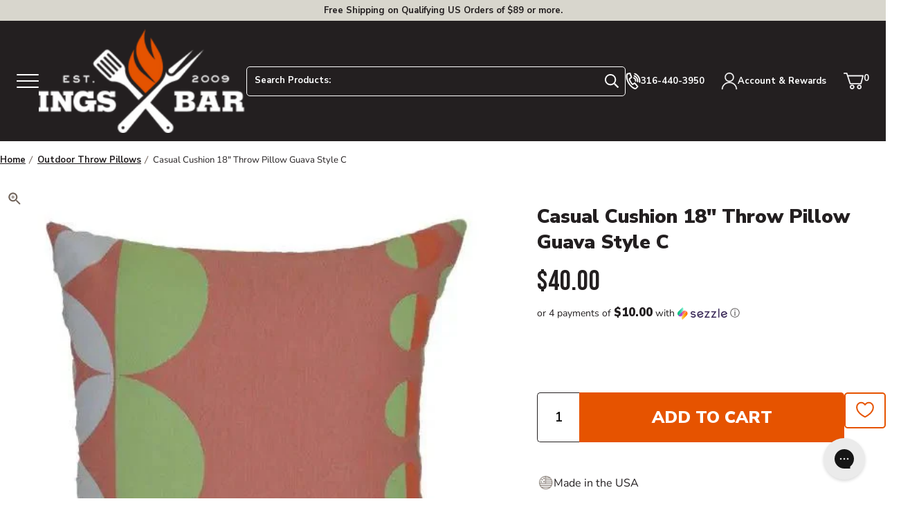

--- FILE ---
content_type: text/html; charset=utf-8
request_url: https://sapi.negate.io/script
body_size: -359
content:
QmvwQim9j75fQ06RpqtUNtmEyr99tlBcDTDTxTWwG+1OyAPeoIZjQBh09pylswcB4ecEqFSZvZu8KXkEc9e7CRE=

--- FILE ---
content_type: text/html; charset=utf-8
request_url: https://api.reviews.io/json-ld/product/richsnippet?sku=12040629%3B46415855812885%3B8609193263381%3Bcasual-cushion-guava-style-c-18-throw-pillow&store=atbbq.com&url=https://www.atbbq.com/products/casual-cushion-guava-style-c-18-throw-pillow&data=true
body_size: 204
content:
{
	"@context" : "http://schema.org",
	"@type" : "Product"

  			
		    ,"name" : "Casual Cushion 18\" Throw Pillow Guava Style C",
		"image" : "https://cdn.shopify.com/s/files/1/0691/9277/8005/files/casual-cushion-18-throw-pillow-guava-style-c-throw-pillows-55021209157909.webp?v=1729344580",
				"sku" : "12040629"
		    
}


--- FILE ---
content_type: text/javascript
request_url: https://www.atbbq.com/cdn/shop/t/6/assets/section-product-recommendations.min.js?v=91168898208723759171692789732
body_size: 131
content:
!function(e){"function"==typeof define&&define.amd?define("productRecommendations",e):e()}((function(){"use strict";const e=async(e,t=null,n=!0)=>{try{const s=await(r=e,o=t,o=o||{},new Promise((function(e,t){var n=new XMLHttpRequest,s=[],i=[],u={},a=function(){return{ok:2==(n.status/100|0),statusText:n.statusText,status:n.status,url:n.responseURL,text:function(){return Promise.resolve(n.responseText)},json:function(){return Promise.resolve(n.responseText).then(JSON.parse)},blob:function(){return Promise.resolve(new Blob([n.response]))},clone:a,headers:{keys:function(){return s},entries:function(){return i},get:function(e){return u[e.toLowerCase()]},has:function(e){return e.toLowerCase()in u}}}};for(var c in n.open(o.method||"get",r,!0),n.onload=function(){n.getAllResponseHeaders().replace(/^(.*?):[^\S\n]*([\s\S]*?)$/gm,(function(e,t,n){s.push(t=t.toLowerCase()),i.push([t,n]),u[t]=u[t]?u[t]+","+n:n})),e(a())},n.onerror=t,n.withCredentials="include"==o.credentials,o.headers)n.setRequestHeader(c,o.headers[c]);n.send(o.body||null)})));if(!s.ok)throw Error(s.statusText);if(n)return await s.json();if(!n)return await s.text()}catch(e){console.error(e)}var r,o};const t=".js-product-recommendations";!function(e,t,n,r=!0){const o=new IntersectionObserver((e=>{for(let n=0;n<e.length;n++){const s=e[n];if(s.isIntersecting){let e=s.target;t(e,s.boundingClientRect),r&&o.unobserve(e)}}}),n||{rootMargin:"50%",threshold:0});for(const t of document.querySelectorAll(e))o.observe(t)}(t,(async n=>{const r=await(async n=>{const r=await e(n,null,!1);return!!r&&(new DOMParser).parseFromString(r,"text/html").documentElement.querySelector(t)})(n.dataset.url);r&&(n.innerHTML=r.innerHTML,window.EventBus.emit("content:changed"))}))}));

--- FILE ---
content_type: text/javascript
request_url: https://www.atbbq.com/cdn/shop/t/6/assets/rtx-pdp.js?v=128156030087684025031745351369
body_size: 1303
content:
class StayAISubscriptions extends HTMLElement{constructor(){super(),this.productJSON=this.getAttribute("productData"),this.product=JSON.parse(this.productJSON),this.productFormId=this.getAttribute("productFormId")}connectedCallback(){this.initWidget(),this.setupEventListeners()}initWidget(){this.purchaseTypeSubscription=this.querySelector("[for='purchaseTypeSubscription']"),this.purchaseTypeOneTime=this.querySelector("[for='purchaseTypeOneTime']"),this.sellingPlanSelector=this.querySelector(".rtx-subscription-dropdown"),this.subscriptionBox=this.querySelector("[data-retextion-subscription-box]"),this.radioOneTime=this.querySelector('input[value="purchaseTypeOneTime"]'),this.radioSubscription=this.querySelector('input[value="purchaseTypeSubscription"]'),this.sellingPlanGroups=this.product.selling_plan_groups.filter(group=>group.app_id=="5859381"),this.currentVariant=this.product.variants[0],this.updateSellingPlans()}setupEventListeners(){this.querySelectorAll('input[name="purchaseType"]').forEach(radio=>radio.addEventListener("change",()=>{this[radio.value==="purchaseTypeSubscription"?"showSubscriptionBox":"hideSubscriptionBox"](),this.updateProductPrice(this.sellingPlanSelector.value)})),this.sellingPlanSelector.addEventListener("change",e=>{this.updateSellingPlanInput(e.target.value),this.updateProductPrice(e.target.value)}),window.addEventListener("popstate",this.handleUrlChange.bind(this));const originalPushState=history.pushState;history.pushState=function(state,...args){const returnValue=originalPushState.apply(history,[state,...args]);return this.handleUrlChange(),returnValue}.bind(this);const originalReplaceState=history.replaceState;history.replaceState=function(state,...args){const returnValue=originalReplaceState.apply(history,[state,...args]);return this.handleUrlChange(),returnValue}.bind(this),this.handleUrlChange()}getVariantIdFromUrl(){const urlParams=new URLSearchParams(window.location.search);return urlParams.has("variant")?Number(urlParams.get("variant")):null}handleUrlChange(){const variantId=this.getVariantIdFromUrl();variantId!==null&&(console.log("Variant ID from URL:",variantId),this.currentVariant=this.product.variants.find(v=>v.id===variantId),this.updateSellingPlans())}updateSellingPlans(){const stayWidget=this.querySelector(".stay-ai-subscriptions"),sellingPlans=this.currentVariant.selling_plan_allocations.map(spa=>this.sellingPlanGroups.find(g=>g.id===spa.selling_plan_group_id)?.selling_plans.find(sp=>sp.id===spa.selling_plan_id)).filter(Boolean);if(sellingPlans.length==0){this.updateSellingPlanInput(""),stayWidget.classList.toggle("is-visible",!1),console.log("No SPs, hiding widget");return}else stayWidget.classList.toggle("is-visible",!0);this.sellingPlanSelector.innerHTML=sellingPlans.map(plan=>`<option value="${plan.id}">${plan.options[0].value}</option>`).join(""),this.isSubscriptionOptionSelected()?this.updateSellingPlanInput(sellingPlans[0]?.id||""):(this.addSelectFrequencyOption(),this.updateSellingPlanInput("")),this.subscriptionBox.classList.toggle("is-visible",this.isSubscriptionOptionSelected()),this.updateProductPrice(this.isSubscriptionOptionSelected()?this.sellingPlanSelector.value:sellingPlans[0]?.id||"")}addSelectFrequencyOption(){this.sellingPlanSelector.querySelector('option[value=""]')||this.sellingPlanSelector.insertAdjacentHTML("afterbegin",'<option value="" selected>Select frequency</option>')}showSubscriptionBox(){this.subscriptionBox.classList.toggle("disable",!1),this.subscriptionBox.classList.toggle("is-visible",!0),this.purchaseTypeSubscription.classList.toggle("is-selected",!0),this.purchaseTypeOneTime.classList.toggle("is-selected",!1),this.sellingPlanSelector.querySelector('option[value=""]')?.remove(),this.updateSellingPlanInput(this.sellingPlanSelector.value)}hideSubscriptionBox(){this.frequencyVisible||this.subscriptionBox.classList.toggle("is-visible",!1),this.addSelectFrequencyOption(),this.subscriptionBox.classList.toggle("disable",!0),this.purchaseTypeSubscription.classList.toggle("is-selected",!1),this.purchaseTypeOneTime.classList.toggle("is-selected",!0),this.updateSellingPlanInput("")}isSubscriptionOptionSelected(){return this.purchaseTypeSubscription.classList.contains("is-selected")}updateSellingPlanInput(sellingPlanId){const productForm=document.querySelector(this.productFormId?.trim()?`#${this.productFormId}`:"form[action='/cart/add'][data-type='add-to-cart-form']");if(!productForm)return;let sellingPlanInput=productForm.querySelector("input[name='selling_plan']");sellingPlanInput?sellingPlanInput.value=sellingPlanId:(sellingPlanInput=document.createElement("input"),sellingPlanInput.type="hidden",sellingPlanInput.name="selling_plan",sellingPlanInput.value=sellingPlanId,productForm.appendChild(sellingPlanInput))}updateProductPrice(sellingPlanId){const selectedSellingPlanAllocation=this.currentVariant.selling_plan_allocations.find(spa=>spa.selling_plan_id==sellingPlanId),sellingPlan=this.sellingPlanGroups.find(group=>group.selling_plans.some(sp=>sp.id==sellingPlanId))?.selling_plans.find(sp=>sp.id==sellingPlanId),oneTimeLblPrice=this.querySelector("[data-rtx-onetime-price]"),subscriptionLblPrice=this.querySelector("[data-rtx-subscription-price]"),savingLbl=this.querySelector(".subscription-savings"),onetimePrice=this.formatMoney(this.currentVariant.price);let subscriptionPrice=onetimePrice;if(oneTimeLblPrice&&oneTimeLblPrice.textContent!==onetimePrice&&(oneTimeLblPrice.textContent=onetimePrice),selectedSellingPlanAllocation){subscriptionPrice=this.formatMoney(selectedSellingPlanAllocation.price),subscriptionLblPrice&&subscriptionPrice!==subscriptionLblPrice.textContent&&(subscriptionLblPrice.innerHTML=subscriptionPrice!==onetimePrice?`<s class="fullPrice">${onetimePrice}</s>${subscriptionPrice}`:subscriptionPrice);let discount=this.currentVariant.price-selectedSellingPlanAllocation.price;discount>0?(sellingPlan?.price_adjustments[0].value_type==="percentage"?discount=`${sellingPlan.price_adjustments[0].value}%`:discount=this.formatMoney(discount),savingLbl.textContent!==discount&&(savingLbl.textContent=discount)):savingLbl.textContent=""}let addToCartBtn=document.querySelector(".product-form__actions__btn[type='submit']"),productPriceLbl=document.querySelector(".product__price");console.log("addToCartBtn",addToCartBtn);let subPrice=`${this.currentVariant.compare_at_price>0?`<s class="fullPrice">${this.formatMoney(this.currentVariant.compare_at_price)}</s>`:`<s class="fullPrice">${onetimePrice}</s>`} ${subscriptionPrice}`;addToCartBtn&&setTimeout(()=>{addToCartBtn.innerHTML=`ADD TO CART - ${this.isSubscriptionOptionSelected()?subPrice:onetimePrice}`},50),productPriceLbl&&(productPriceLbl.innerHTML=this.isSubscriptionOptionSelected()?subPrice:onetimePrice)}toggleRadioButtons(){this.radioOneTime.checked=!this.radioOneTime.checked,this.radioSubscription.checked=!this.radioSubscription.checked}formatMoney(money){const currencySymbols={USD:"$",EUR:"\u20AC",GBP:"\xA3",JPY:"\xA5",CAD:"C$",AUD:"A$",CHF:"CHF",CNY:"\xA5",SEK:"kr",NZD:"NZ$"},activeCurrency=Shopify.currency.active,currencySymbol=currencySymbols[activeCurrency]||activeCurrency,formattedMoney=(money/100).toFixed(2);var formatted;try{return window.Shopify&&typeof window.Shopify.formatMoney=="function"&&(formatted=window.Shopify.formatMoney(money),formatted)||window.theme&&window.theme.utils&&typeof window.theme.utils.formatMoney=="function"&&(formatted=theme.utils.formatMoney(money),formatted)?formatted:`${currencySymbol}${formattedMoney}`}catch(error){return console.error("Error formatting money:",error),`${currencySymbols.USD}${formattedMoney}`}}}customElements.define("purchase-options",StayAISubscriptions);
//# sourceMappingURL=/cdn/shop/t/6/assets/rtx-pdp.js.map?v=128156030087684025031745351369
